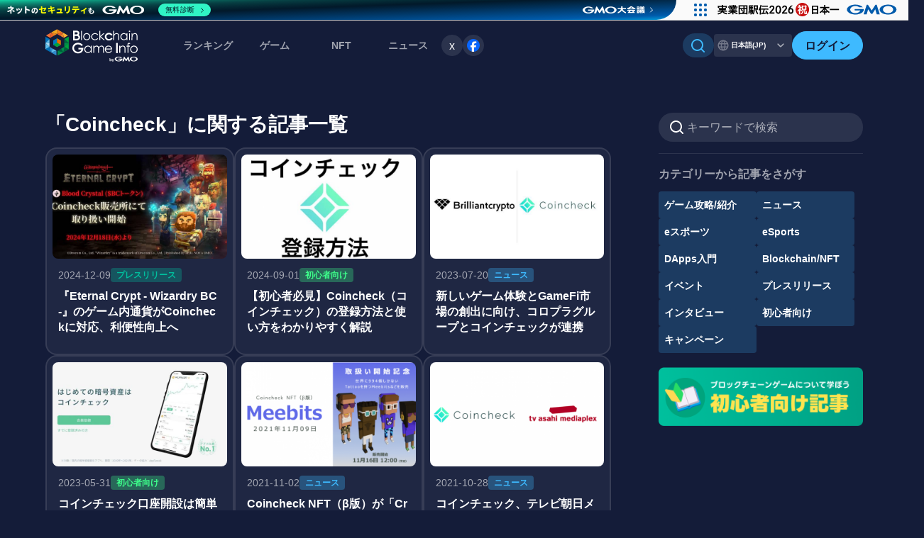

--- FILE ---
content_type: text/html; charset=UTF-8
request_url: https://news.blockchaingame.jp/tags/687/Coincheck
body_size: 12830
content:
<!doctype html>

  
<html lang="ja">

<head>
  <meta charset="utf-8">
<meta http-equiv="X-UA-Compatible" content="IE=edge">

<meta name="viewport" content="width=device-width, initial-scale=1.0">
<meta name="csrf-token" content="vKOdpmJoe0teegIRMKvZOdadIdGXkhQIY2BjyLow">




<title>Coincheck | BCGI NEWS</title>
<meta name="description" content="ブロックチェーンゲーム、NFTgame,WEB3ゲームの最新ニュースを配信中。">

<meta name="description" content="Coincheck | BCGI NEWS">

<meta name="keywords" content="dapps,BlockchainGame,ブロックチェーンゲーム,dappsゲーム,NFTゲーム、Ethereum,ビットコイン,bitcoin,マイクリ,コンサヴァ,クリプトスペルズ、おすすめブロックチェーンゲーム,GameFi">	
<meta name="author" content="BlockChainGame Info（ブロックチェーンゲームインフォ）">
<meta name='ir-site-verification-token' value='-694666067'>

<meta name="twitter:site" content="@BCGameInfo" />
<meta name="twitter:creator" content="@BCGameInfo" />



<!-- Fonts -->

<!--favicon-->
<meta name="msapplication-square70x70logo" content="/site-tile-70x70.png">
<meta name="msapplication-square150x150logo" content="/site-tile-150x150.png">
<meta name="msapplication-wide310x150logo" content="/site-tile-310x150.png">
<meta name="msapplication-square310x310logo" content="/site-tile-310x310.png">
<meta name="msapplication-TileColor" content="#0078d7">
<link rel="shortcut icon" type="image/vnd.microsoft.icon" href="/favicon.ico">
<link rel="icon" type="image/vnd.microsoft.icon" href="/favicon.ico">
<link rel="apple-touch-icon" sizes="57x57" href="/apple-touch-icon-57x57.png">
<link rel="apple-touch-icon" sizes="60x60" href="/apple-touch-icon-60x60.png">
<link rel="apple-touch-icon" sizes="72x72" href="/apple-touch-icon-72x72.png">
<link rel="apple-touch-icon" sizes="76x76" href="/apple-touch-icon-76x76.png">
<link rel="apple-touch-icon" sizes="114x114" href="/apple-touch-icon-114x114.png">
<link rel="apple-touch-icon" sizes="120x120" href="/apple-touch-icon-120x120.png">
<link rel="apple-touch-icon" sizes="144x144" href="/apple-touch-icon-144x144.png">
<link rel="apple-touch-icon" sizes="152x152" href="/apple-touch-icon-152x152.png">
<link rel="apple-touch-icon" sizes="180x180" href="/apple-touch-icon-180x180.png">
<link rel="icon" type="image/png" sizes="36x36" href="/android-chrome-36x36.png">
<link rel="icon" type="image/png" sizes="48x48" href="/android-chrome-48x48.png">
<link rel="icon" type="image/png" sizes="72x72" href="/android-chrome-72x72.png">
<link rel="icon" type="image/png" sizes="96x96" href="/android-chrome-96x96.png">
<link rel="icon" type="image/png" sizes="128x128" href="/android-chrome-128x128.png">
<link rel="icon" type="image/png" sizes="144x144" href="/android-chrome-144x144.png">
<link rel="icon" type="image/png" sizes="152x152" href="/android-chrome-152x152.png">
<link rel="icon" type="image/png" sizes="192x192" href="/android-chrome-192x192.png">
<link rel="icon" type="image/png" sizes="256x256" href="/android-chrome-256x256.png">
<link rel="icon" type="image/png" sizes="384x384" href="/android-chrome-384x384.png">
<link rel="icon" type="image/png" sizes="512x512" href="/android-chrome-512x512.png">
<link rel="icon" type="image/png" sizes="36x36" href="/icon-36x36.png">
<link rel="icon" type="image/png" sizes="48x48" href="/icon-48x48.png">
<link rel="icon" type="image/png" sizes="72x72" href="/icon-72x72.png">
<link rel="icon" type="image/png" sizes="96x96" href="/icon-96x96.png">
<link rel="icon" type="image/png" sizes="128x128" href="/icon-128x128.png">
<link rel="icon" type="image/png" sizes="144x144" href="/icon-144x144.png">
<link rel="icon" type="image/png" sizes="152x152" href="/icon-152x152.png">
<link rel="icon" type="image/png" sizes="160x160" href="/icon-160x160.png">
<link rel="icon" type="image/png" sizes="192x192" href="/icon-192x192.png">
<link rel="icon" type="image/png" sizes="196x196" href="/icon-196x196.png">
<link rel="icon" type="image/png" sizes="256x256" href="/icon-256x256.png">
<link rel="icon" type="image/png" sizes="384x384" href="/icon-384x384.png">
<link rel="icon" type="image/png" sizes="512x512" href="/icon-512x512.png">
<link rel="icon" type="image/png" sizes="16x16" href="/icon-16x16.png">
<link rel="icon" type="image/png" sizes="24x24" href="/icon-24x24.png">
<link rel="icon" type="image/png" sizes="32x32" href="/icon-32x32.png">
<link rel="manifest" href="/manifest.json">


<link rel="alternate" type="application/rss+xml" title="ブロックチェーンゲームインフォ|ブロックチェーンゲーム、NFTゲームの最新ランキングや、NFT（非代替性トークン）検索を提供中。またブロックチェーンゲームの最新ニュースを配信中。" href="https://news.blockchaingame.jp/feeds/news" />
<!-- Styles -->


<link rel="stylesheet" href="https://news.blockchaingame.jp/css/swiper-bundle.min.css" type="text/css" />
<link rel="stylesheet" href="/css/app.css?id=c17644d63e2b8e9470c551c483450f16" type="text/css"/>



<script type="text/javascript" src="https://news.blockchaingame.jp/js/jquery-3.7.1.min.js" ></script>
<script type="text/javascript" src="https://cdn.jsdelivr.net/npm/slick-carousel@1.8.1/slick/slick.min.js" defer></script>
<script src="https://unpkg.com/swiper/swiper-bundle.min.js"></script>


<!-- Google Tag Manager -->
<script>(function(w,d,s,l,i){w[l]=w[l]||[];w[l].push({'gtm.start':
	new Date().getTime(),event:'gtm.js'});var f=d.getElementsByTagName(s)[0],
	j=d.createElement(s),dl=l!='dataLayer'?'&l='+l:'';j.async=true;j.src=
	'https://www.googletagmanager.com/gtm.js?id='+i+dl;f.parentNode.insertBefore(j,f);
	})(window,document,'script','dataLayer','GTM-M6FLM974');</script>
	 <!-- End Google Tag Manager -->



<script>
	window.addEventListener('load', () => {
		// 画像の読み込みが完了したら、スクリプトを実行
		let ssScript = document.createElement("script");
		ssScript.src = "https://seal.atlas.globalsign.com/gss/one/seal?image=seal_100-50_en.png";
		document.head.appendChild(ssScript);

		let csiScript = document.createElement("script");
		csiScript.src = "https://gmo-cybersecurity.com/siteseal/siteseal.js";
		document.head.appendChild(csiScript);
	});
</script>

<script>
	//substack
	window.CustomSubstackWidget = {
    substackUrl: "blockchaingames.substack.com",
    placeholder: "example@gmail.com",
    buttonText: "Subscribe",
    theme: "custom",
    colors: {
        primary: "#3EBAFF",
        input: "#FFFFFF26",
        email: "#FFFFFF99",
        text: "#141C39",
    },
};

// スクリプトのロードを確認するための関数
function loadSubstackScript() {
    //console.log("Attempting to load Substack script...");
    var script = document.createElement('script');
    script.src = "https://substackapi.com/widget.js";
    script.async = true;
    script.onload = function() {
       // console.log("Substack script loaded successfully");
    };
    script.onerror = function() {
       // console.error("Failed to load Substack script");
    };
    document.body.appendChild(script);
}

// DOMContentLoaded イベントでスクリプトをロード
document.addEventListener('DOMContentLoaded', loadSubstackScript);
</script>


<script src="https://news.blockchaingame.jp/js/common.js" type="text/javascript"></script>

</head>
<body>
  <!-- Google Tag Manager (noscript) 
<noscript><iframe src="https://www.googletagmanager.com/ns.html?id=GTM-M6FLM974"
  height="0" width="0" style="display:none;visibility:hidden"></iframe></noscript>
   End Google Tag Manager (noscript) 
  -->
  <div id="fb-root"></div>
  <script>(function(d, s, id) {
    var js, fjs = d.getElementsByTagName(s)[0];
    if (d.getElementById(id)) return;
    js = d.createElement(s); js.id = id;
    js.async = true;
    js.src = 'https://connect.facebook.net/ja_JP/sdk.js#xfbml=1&version=v2.12';
    fjs.parentNode.insertBefore(js, fjs);}(document, 'script', 'facebook-jssdk'));
  </script>
  
<div class="layer"></div>
<div id="wrap">
<header class="c-header" style="padding: 0 !important;">
    <div class="c-header__container">
        
                <div class="c-header__l-logo">
            <a href="https://blockchaingame.jp/" class="c-header-logo">
                <img alt="ブロックチェーンゲームインフォ" src="https://news.blockchaingame.jp/images/common/logo_gmo_w.svg">
            </a>
        </div>
                <div class="c-header__l-sp-btns">
            <div class="c-header-navigation__l-user-btns hide-pc">
                                <a href="https://blockchaingame.jp/login" class="btn-header-login">
                    <div class="btn_t">ログイン</div>
                </a>
                            </div>
            <button class="c-hamburger-btn" id="js-hamburger-btn" aria-label="メニューボタン">
                <span class="c-hamburger-btn__bar"></span>
                <span class="c-hamburger-btn__bar"></span>
                <span class="c-hamburger-btn__bar"></span>
            </button>
        </div>
        <div class="c-header-navigation">
            <div class="c-header-navigation__inner">
                <nav class="c-header-navigation__l-menu">
                    <ul class="c-header-menu">
                        <!-- <li class="c-header-menu__dropdown">
                            <span class="c-header-menu__title accordion-title">ランキング<span class="c-header-menu__arrow hide-pc"></span></span>
                            <div class="c-header-sub-menu c-header-sub-menu--ranking accordion-body">
                                <ul class="c-header-sub-menu__link">
                                    <li><a href="https://blockchaingame.jp//rankings?category=27"><div class="c-header-sub-menu__icon"></div>ゲームランキング</a></li>
                                    <li><a href="https://blockchaingame.jp//rankings?category=26"><div class="c-header-sub-menu__icon"></div>NFTランキング</a></li>
                                </ul>
                            </div>
                        </li> -->
                        <li><a href="https://blockchaingame.jp/rankings" class="c-header-menu__title">ランキング</a></li>
                        <li><a href="https://blockchaingame.jp/dapp" class="c-header-menu__title">ゲーム</a></li>
                        <li><a href="https://blockchaingame.jp/assets" class="c-header-menu__title">NFT</a></li>
                        <li class="c-header-menu__dropdown">
                            <span class="c-header-menu__title accordion-title">ニュース<span class="c-header-menu__arrow hide-pc"><svg width="24" height="24" viewBox="0 0 24 24" fill="none" xmlns="http://www.w3.org/2000/svg">
<path fill-rule="evenodd" clip-rule="evenodd" d="M12.825 15.6653C12.3693 16.1116 11.6307 16.1116 11.175 15.6653L5.34171 9.95098C4.8861 9.50467 4.8861 8.78105 5.34171 8.33473C5.79732 7.88842 6.53601 7.88842 6.99163 8.33473L12 13.2409L17.0084 8.33473C17.464 7.88842 18.2027 7.88842 18.6583 8.33473C19.1139 8.78105 19.1139 9.50467 18.6583 9.95098L12.825 15.6653Z" fill="white"/>
</svg>
</span></span>
                            <div class="c-header-sub-menu c-header-sub-menu--news accordion-body">
                                <a href="https://news.blockchaingame.jp/" class="c-sub-menu-title">
                                    <div class="c-sub-menu-title__text"><div class="c-sub-menu-title__icon">
                                        <svg width="32" height="32" viewBox="0 0 32 32" fill="none" xmlns="http://www.w3.org/2000/svg">
<path fill-rule="evenodd" clip-rule="evenodd" d="M5.5 4C4.11867 4 3 5.12 3 6.5V24C3 25.0609 3.42143 26.0783 4.17157 26.8284C4.92172 27.5786 5.93913 28 7 28H27C25.9391 28 24.9217 27.5786 24.1716 26.8284C23.4214 26.0783 23 25.0609 23 24V6.5C23 5.11867 21.88 4 20.5 4H5.5ZM16 13C15.7348 13 15.4804 13.1054 15.2929 13.2929C15.1054 13.4804 15 13.7348 15 14C15 14.2652 15.1054 14.5196 15.2929 14.7071C15.4804 14.8946 15.7348 15 16 15H18C18.2652 15 18.5196 14.8946 18.7071 14.7071C18.8946 14.5196 19 14.2652 19 14C19 13.7348 18.8946 13.4804 18.7071 13.2929C18.5196 13.1054 18.2652 13 18 13H16ZM15 10C15 9.73478 15.1054 9.48043 15.2929 9.29289C15.4804 9.10536 15.7348 9 16 9H18C18.2652 9 18.5196 9.10536 18.7071 9.29289C18.8946 9.48043 19 9.73478 19 10C19 10.2652 18.8946 10.5196 18.7071 10.7071C18.5196 10.8946 18.2652 11 18 11H16C15.7348 11 15.4804 10.8946 15.2929 10.7071C15.1054 10.5196 15 10.2652 15 10ZM8 17C7.73478 17 7.48043 17.1054 7.29289 17.2929C7.10536 17.4804 7 17.7348 7 18C7 18.2652 7.10536 18.5196 7.29289 18.7071C7.48043 18.8946 7.73478 19 8 19H18C18.2652 19 18.5196 18.8946 18.7071 18.7071C18.8946 18.5196 19 18.2652 19 18C19 17.7348 18.8946 17.4804 18.7071 17.2929C18.5196 17.1054 18.2652 17 18 17H8ZM7 22C7 21.7348 7.10536 21.4804 7.29289 21.2929C7.48043 21.1054 7.73478 21 8 21H18C18.2652 21 18.5196 21.1054 18.7071 21.2929C18.8946 21.4804 19 21.7348 19 22C19 22.2652 18.8946 22.5196 18.7071 22.7071C18.5196 22.8946 18.2652 23 18 23H8C7.73478 23 7.48043 22.8946 7.29289 22.7071C7.10536 22.5196 7 22.2652 7 22ZM8 9C7.73478 9 7.48043 9.10536 7.29289 9.29289C7.10536 9.48043 7 9.73478 7 10V14C7 14.552 7.448 15 8 15H12C12.2652 15 12.5196 14.8946 12.7071 14.7071C12.8946 14.5196 13 14.2652 13 14V10C13 9.73478 12.8946 9.48043 12.7071 9.29289C12.5196 9.10536 12.2652 9 12 9H8Z" fill="white"/>
<path d="M25 9H27.5C28.328 9 29 9.672 29 10.5V24C29 24.5304 28.7893 25.0391 28.4142 25.4142C28.0391 25.7893 27.5304 26 27 26C26.4696 26 25.9609 25.7893 25.5858 25.4142C25.2107 25.0391 25 24.5304 25 24V9Z" fill="white"/>
</svg>
                                        </div>NEWSトップ</div>
                                    <div class="c-sub-menu-title__arrow"><svg width="24" height="24" viewBox="0 0 24 24" fill="none" xmlns="http://www.w3.org/2000/svg">
<path fill-rule="evenodd" clip-rule="evenodd" d="M15.6653 11.175C16.1116 11.6307 16.1116 12.3693 15.6653 12.825L9.95098 18.6583C9.50467 19.1139 8.78105 19.1139 8.33474 18.6583C7.88842 18.2027 7.88842 17.464 8.33474 17.0084L13.2409 12L8.33474 6.99162C7.88842 6.53601 7.88842 5.79732 8.33473 5.34171C8.78105 4.8861 9.50467 4.8861 9.95098 5.34171L15.6653 11.175Z" fill="white"/>
</svg>
</div>
                                </a>
                                <ul class="c-header-sub-menu__link">
                                                                            <li><a href="https://news.blockchaingame.jp/theme_id/1" class="">ゲーム攻略/紹介</a></li>
                                                                            <li><a href="https://news.blockchaingame.jp/theme_id/20" class="">ニュース</a></li>
                                                                            <li><a href="https://news.blockchaingame.jp/theme_id/21" class="">eスポーツ</a></li>
                                                                            <li><a href="https://news.blockchaingame.jp/theme_id/22" class="">eSports</a></li>
                                                                            <li><a href="https://news.blockchaingame.jp/theme_id/2" class="">DApps入門</a></li>
                                                                            <li><a href="https://news.blockchaingame.jp/theme_id/4" class="">Blockchain/NFT</a></li>
                                                                            <li><a href="https://news.blockchaingame.jp/theme_id/6" class="">イベント</a></li>
                                                                            <li><a href="https://news.blockchaingame.jp/theme_id/7" class="">プレスリリース</a></li>
                                                                            <li><a href="https://news.blockchaingame.jp/theme_id/12" class="">インタビュー</a></li>
                                                                            <li><a href="https://news.blockchaingame.jp/theme_id/15" class="">初心者向け</a></li>
                                                                            <li><a href="https://news.blockchaingame.jp/theme_id/16" class="">キャンペーン</a></li>
                                                                    </ul>
                                <!-- SNSフォローボタン-->
                                <li class="c-footer-sns__item">
                                    <a href="https://x.com/BCGameInfo"  target="_blank" class="twitter-follow-button" data-show-count="false">x</a><script async src="https://platform.twitter.com/widgets.js" charset="utf-8"></script>
                                </li>
                                <li class="c-footer-sns__item">
                                    <a href="https://www.facebook.com/profile.php?id=100091555009900" target="_blank"><img src="https://news.blockchaingame.jp/images/common/share_facebook.svg" alt="Facebook"></a>
                                </li>
                            </div>
                        </li>
                        <!-- <li><a href="" class="c-header-menu__title">攻略情報</a></li> -->
                           
                        
                           
                </nav>
                <div class="c-header-navigation__l-actions">
                    <div class="c-header-navigation__l-tool-btns">
                        <div class="hide-sp">
                            
                            <div class="c-header-search">
                                <input id="bcg-check2" class="bcg-check c-header-search__input" type="checkbox">
                                <label class="c-header-search__label" for="bcg-check2">
                                        <div class="c-header-search__icon"><svg width="20" height="20" viewBox="0 0 20 20" fill="none" xmlns="http://www.w3.org/2000/svg">
<path fill-rule="evenodd" clip-rule="evenodd" d="M8.49928 1.91687e-08C7.14387 0.000115492 5.80814 0.324364 4.60353 0.945694C3.39893 1.56702 2.36037 2.46742 1.57451 3.57175C0.788656 4.67609 0.278287 5.95235 0.0859852 7.29404C-0.106316 8.63574 0.0250263 10.004 0.469055 11.2846C0.913084 12.5652 1.65692 13.7211 2.63851 14.6557C3.6201 15.5904 4.81098 16.2768 6.11179 16.6576C7.4126 17.0384 8.78562 17.1026 10.1163 16.8449C11.447 16.5872 12.6967 16.015 13.7613 15.176L17.4133 18.828C17.6019 19.0102 17.8545 19.111 18.1167 19.1087C18.3789 19.1064 18.6297 19.0012 18.8151 18.8158C19.0005 18.6304 19.1057 18.3796 19.108 18.1174C19.1102 17.8552 19.0094 17.6026 18.8273 17.414L15.1753 13.762C16.1633 12.5086 16.7784 11.0024 16.9504 9.41573C17.1223 7.82905 16.8441 6.22602 16.1475 4.79009C15.4509 3.35417 14.3642 2.14336 13.0116 1.29623C11.659 0.449106 10.0952 -0.000107143 8.49928 1.91687e-08ZM1.99928 8.5C1.99928 6.77609 2.6841 5.12279 3.90308 3.90381C5.12207 2.68482 6.77537 2 8.49928 2C10.2232 2 11.8765 2.68482 13.0955 3.90381C14.3145 5.12279 14.9993 6.77609 14.9993 8.5C14.9993 10.2239 14.3145 11.8772 13.0955 13.0962C11.8765 14.3152 10.2232 15 8.49928 15C6.77537 15 5.12207 14.3152 3.90308 13.0962C2.6841 11.8772 1.99928 10.2239 1.99928 8.5Z" fill="white"/>
</svg>
</div>
                                        
                                </label>
                                <div class="c-header-search__l-content c-header-search-content">
                                    <section class="c-header-search-content__inner">
                                        <div class="c-header-search-content__box">
                                            <form action="https://news.blockchaingame.jp/search">
                                                <div class="c-header-search-content__l-search-radio c-search-radio">
                                                    <div class="c-search-radio__btn">
                                                            <input type="radio" id="dapps" name="type" value="dapps" checked>
                                                            <label for="dapps">ゲームをさがす</label>
                                                    </div>
                                                    <div class="c-search-radio__btn">
                                                            <input type="radio" id="assets" name="type" value="assets">
                                                            <label for="assets">NFTをさがす</label>
                                                    </div>
                                                    <div  class="c-search-radio__btn">
                                                            <input type="radio" id="blogs" name="type" value="blogs">
                                                            <label for="blogs">記事をさがす</label>
                                                    </div>
                                                </div>
                                                <input data-type="autocomplete" data-position="colla" placeholder="キーワードで検索" name="key" type="text" value="" class="c-search-window">
                                                <!-- <input data-type="autocomplete_id" data-position="colla" name="id" type="hidden" value="" class="header-search-btn">
                                                <button type="submit" data-type="autocomplete_submit" data-position="colla" class=" a_btn-primary btn-block my-2 my-sm-0 btn-sm">
                                                        Search
                                                </button> -->
                                            </form>
                                        </div>
                                    </section>
                                </div>
                            </div>
                        </div>
                        <!-- 言語切り替え -->
                        <div class="btn-switch-language">
                            
                                                        <div class="btn-switch-language__tab btn-switch-language__tab--active">
                                日本語(JP)
                                <div class="btn-switch-language__arrow hide-sp"><svg width="24" height="24" viewBox="0 0 24 24" fill="none" xmlns="http://www.w3.org/2000/svg">
<path fill-rule="evenodd" clip-rule="evenodd" d="M12.825 15.6653C12.3693 16.1116 11.6307 16.1116 11.175 15.6653L5.34171 9.95098C4.8861 9.50467 4.8861 8.78105 5.34171 8.33473C5.79732 7.88842 6.53601 7.88842 6.99163 8.33473L12 13.2409L17.0084 8.33473C17.464 7.88842 18.2027 7.88842 18.6583 8.33473C19.1139 8.78105 19.1139 9.50467 18.6583 9.95098L12.825 15.6653Z" fill="white"/>
</svg>
</div>
                            </div>
                            
                            <a href="https://blockchaingame.world/" class="btn-switch-language__tab btn-switch-language__tab--inactive">English</a>
                                                    </div>
                    </div>
                    <div class="c-header-navigation__l-user-btns hide-sp">
                                                <a href="https://blockchaingame.jp/login" class="btn-header-login">
                            <div class="btn_t">ログイン</div>
                        </a>
                                            </div>
                    <div class="c-header-navigation__l-header-search hide-pc">
                        
                        <div class="c-header-search">
                            <input id="bcg-check4" class="bcg-check c-header-search__input" type="checkbox">
                            <label class="c-header-search__label" for="bcg-check4">
                                    <div class="c-header-search__icon"><svg width="20" height="20" viewBox="0 0 20 20" fill="none" xmlns="http://www.w3.org/2000/svg">
<path fill-rule="evenodd" clip-rule="evenodd" d="M8.49928 1.91687e-08C7.14387 0.000115492 5.80814 0.324364 4.60353 0.945694C3.39893 1.56702 2.36037 2.46742 1.57451 3.57175C0.788656 4.67609 0.278287 5.95235 0.0859852 7.29404C-0.106316 8.63574 0.0250263 10.004 0.469055 11.2846C0.913084 12.5652 1.65692 13.7211 2.63851 14.6557C3.6201 15.5904 4.81098 16.2768 6.11179 16.6576C7.4126 17.0384 8.78562 17.1026 10.1163 16.8449C11.447 16.5872 12.6967 16.015 13.7613 15.176L17.4133 18.828C17.6019 19.0102 17.8545 19.111 18.1167 19.1087C18.3789 19.1064 18.6297 19.0012 18.8151 18.8158C19.0005 18.6304 19.1057 18.3796 19.108 18.1174C19.1102 17.8552 19.0094 17.6026 18.8273 17.414L15.1753 13.762C16.1633 12.5086 16.7784 11.0024 16.9504 9.41573C17.1223 7.82905 16.8441 6.22602 16.1475 4.79009C15.4509 3.35417 14.3642 2.14336 13.0116 1.29623C11.659 0.449106 10.0952 -0.000107143 8.49928 1.91687e-08ZM1.99928 8.5C1.99928 6.77609 2.6841 5.12279 3.90308 3.90381C5.12207 2.68482 6.77537 2 8.49928 2C10.2232 2 11.8765 2.68482 13.0955 3.90381C14.3145 5.12279 14.9993 6.77609 14.9993 8.5C14.9993 10.2239 14.3145 11.8772 13.0955 13.0962C11.8765 14.3152 10.2232 15 8.49928 15C6.77537 15 5.12207 14.3152 3.90308 13.0962C2.6841 11.8772 1.99928 10.2239 1.99928 8.5Z" fill="white"/>
</svg>
</div>
                                    さがす
                            </label>
                            <div class="c-header-search__l-content c-header-search-content">
                                <section class="c-header-search-content__inner">
                                    <div class="c-header-search-content__box">
                                        <form action="https://news.blockchaingame.jp/search">
                                            <div class="c-header-search-content__l-search-radio c-search-radio">
                                                <div class="c-search-radio__btn">
                                                        <input type="radio" id="dapps" name="type" value="dapps" checked>
                                                        <label for="dapps">ゲームをさがす</label>
                                                </div>
                                                <div class="c-search-radio__btn">
                                                        <input type="radio" id="assets" name="type" value="assets">
                                                        <label for="assets">NFTをさがす</label>
                                                </div>
                                                <div  class="c-search-radio__btn">
                                                        <input type="radio" id="blogs" name="type" value="blogs">
                                                        <label for="blogs">記事をさがす</label>
                                                </div>
                                            </div>
                                            <input data-type="autocomplete" data-position="colla" placeholder="キーワードで検索" name="key" type="text" value="" class="c-search-window">
                                            <!-- <input data-type="autocomplete_id" data-position="colla" name="id" type="hidden" value="" class="header-search-btn">
                                            <button type="submit" data-type="autocomplete_submit" data-position="colla" class=" a_btn-primary btn-block my-2 my-sm-0 btn-sm">
                                                    Search
                                            </button> -->
                                        </form>
                                    </div>
                                </section>
                            </div>
                        </div>
                    </div>
                </div>
            </div>
        </div>
    </div>
</header>
    

<!--TOPスライダー-->

<!--Assetアナライザー（Vue）-->


            <section class="c-container">
            <div class="container">
	<!--_top-->
<div class="row">
<!--pc-->

</div>
</div>


<div class="l-column-2-news">
    <div class="l-column-main-news">
        <div class="c-section-title">
            <div class="c-section-title__l-text">
                <h2 class="c-section-title__text">「Coincheck」に関する記事一覧</h2>
                            </div>
        </div>
        <div class="c-news-list">
                            <!-- カテゴリーのクラスの出し分け -->

<!-- 記事一覧カード -->
<div class="c-card-article c-card-article--sp-horizontal link_tags">
    <a href="https://news.blockchaingame.jp/2957" class="c-card-article__link c-card-article--sp-horizontal__link">
        <div class="c-card-article__image c-card-article--sp-horizontal__image">
            <img src="https://blockchaingame.jp/system/App/Models/Blog/thumbnails/000/002/957/thumbn/2957.jpg?1733747325" alt="『Eternal Crypt - Wizardry BC -』のゲーム内通貨がCoincheckに対応、利便性向上へ" loading=”lazy”>
        </div>
        <div class="c-card-article__detail c-card-article--sp-horizontal__detail">
            <ul class="c-card-article__info c-card-article--sp-horizontal__info">
                <li class="c-article-date">2024-12-09</li>
                                                <li class="c-article-category c-article-category--press">
                    プレスリリース
                </li>
                            </ul>
            <h3 class="c-card-article__title c-card-article--sp-horizontal__title">『Eternal Crypt - Wizardry BC -』のゲーム内通貨がCoincheckに対応、利便性向上へ</h3>
        </div>
    </a>
</div>
                            <!-- カテゴリーのクラスの出し分け -->

<!-- 記事一覧カード -->
<div class="c-card-article c-card-article--sp-horizontal link_tags">
    <a href="https://news.blockchaingame.jp/1033" class="c-card-article__link c-card-article--sp-horizontal__link">
        <div class="c-card-article__image c-card-article--sp-horizontal__image">
            <img src="https://blockchaingame.jp/system/App/Models/Blog/thumbnails/000/001/033/thumbn/1033.jpg?1725175219" alt="【初心者必見】Coincheck（コインチェック）の登録方法と使い方をわかりやすく解説" loading=”lazy”>
        </div>
        <div class="c-card-article__detail c-card-article--sp-horizontal__detail">
            <ul class="c-card-article__info c-card-article--sp-horizontal__info">
                <li class="c-article-date">2024-09-01</li>
                                                <li class="c-article-category c-article-category--beginner">
                    初心者向け
                </li>
                            </ul>
            <h3 class="c-card-article__title c-card-article--sp-horizontal__title">【初心者必見】Coincheck（コインチェック）の登録方法と使い方をわかりやすく解説</h3>
        </div>
    </a>
</div>
                            <!-- カテゴリーのクラスの出し分け -->

<!-- 記事一覧カード -->
<div class="c-card-article c-card-article--sp-horizontal link_tags">
    <a href="https://news.blockchaingame.jp/2325" class="c-card-article__link c-card-article--sp-horizontal__link">
        <div class="c-card-article__image c-card-article--sp-horizontal__image">
            <img src="https://blockchaingame.jp/system/App/Models/Blog/thumbnails/000/002/325/thumbn/2325.jpg?1689834493" alt="新しいゲーム体験とGameFi市場の創出に向け、コロプラグループとコインチェックが連携" loading=”lazy”>
        </div>
        <div class="c-card-article__detail c-card-article--sp-horizontal__detail">
            <ul class="c-card-article__info c-card-article--sp-horizontal__info">
                <li class="c-article-date">2023-07-20</li>
                                                <li class="c-article-category c-article-category--news">
                    ニュース
                </li>
                            </ul>
            <h3 class="c-card-article__title c-card-article--sp-horizontal__title">新しいゲーム体験とGameFi市場の創出に向け、コロプラグループとコインチェックが連携</h3>
        </div>
    </a>
</div>
                            <!-- カテゴリーのクラスの出し分け -->

<!-- 記事一覧カード -->
<div class="c-card-article c-card-article--sp-horizontal link_tags">
    <a href="https://news.blockchaingame.jp/2243" class="c-card-article__link c-card-article--sp-horizontal__link">
        <div class="c-card-article__image c-card-article--sp-horizontal__image">
            <img src="https://blockchaingame.jp/system/App/Models/Blog/thumbnails/000/002/243/thumbn/2243.jpg?1725593223" alt="コインチェック口座開設は簡単にできる？コインチェックがおすすめの人と始め方" loading=”lazy”>
        </div>
        <div class="c-card-article__detail c-card-article--sp-horizontal__detail">
            <ul class="c-card-article__info c-card-article--sp-horizontal__info">
                <li class="c-article-date">2023-05-31</li>
                                                <li class="c-article-category c-article-category--beginner">
                    初心者向け
                </li>
                            </ul>
            <h3 class="c-card-article__title c-card-article--sp-horizontal__title">コインチェック口座開設は簡単にできる？コインチェックがおすすめの人と始め方</h3>
        </div>
    </a>
</div>
                            <!-- カテゴリーのクラスの出し分け -->

<!-- 記事一覧カード -->
<div class="c-card-article c-card-article--sp-horizontal link_tags">
    <a href="https://news.blockchaingame.jp/1351" class="c-card-article__link c-card-article--sp-horizontal__link">
        <div class="c-card-article__image c-card-article--sp-horizontal__image">
            <img src="https://blockchaingame.jp/system/App/Models/Blog/thumbnails/000/001/351/thumbn/1351.png?1635843566" alt="Coincheck NFT（β版）が「CryptoPunks」の新プロジェクト「Meebits」を11月9日より取扱い開始" loading=”lazy”>
        </div>
        <div class="c-card-article__detail c-card-article--sp-horizontal__detail">
            <ul class="c-card-article__info c-card-article--sp-horizontal__info">
                <li class="c-article-date">2021-11-02</li>
                                                <li class="c-article-category c-article-category--news">
                    ニュース
                </li>
                            </ul>
            <h3 class="c-card-article__title c-card-article--sp-horizontal__title">Coincheck NFT（β版）が「CryptoPunks」の新プロジェクト「Meebits」を11月9日より取扱い開始</h3>
        </div>
    </a>
</div>
                            <!-- カテゴリーのクラスの出し分け -->

<!-- 記事一覧カード -->
<div class="c-card-article c-card-article--sp-horizontal link_tags">
    <a href="https://news.blockchaingame.jp/1343" class="c-card-article__link c-card-article--sp-horizontal__link">
        <div class="c-card-article__image c-card-article--sp-horizontal__image">
            <img src="https://blockchaingame.jp/system/App/Models/Blog/thumbnails/000/001/343/thumbn/image.png?1635411060" alt="コインチェック、テレビ朝日メディアプレックスとNFT事業において連携を開始" loading=”lazy”>
        </div>
        <div class="c-card-article__detail c-card-article--sp-horizontal__detail">
            <ul class="c-card-article__info c-card-article--sp-horizontal__info">
                <li class="c-article-date">2021-10-28</li>
                                                <li class="c-article-category c-article-category--news">
                    ニュース
                </li>
                            </ul>
            <h3 class="c-card-article__title c-card-article--sp-horizontal__title">コインチェック、テレビ朝日メディアプレックスとNFT事業において連携を開始</h3>
        </div>
    </a>
</div>
                            <!-- カテゴリーのクラスの出し分け -->

<!-- 記事一覧カード -->
<div class="c-card-article c-card-article--sp-horizontal link_tags">
    <a href="https://news.blockchaingame.jp/1170" class="c-card-article__link c-card-article--sp-horizontal__link">
        <div class="c-card-article__image c-card-article--sp-horizontal__image">
            <img src="https://blockchaingame.jp/system/App/Models/Blog/thumbnails/000/001/170/thumbn/image.png?1627870113" alt="【合計400名様にPLTが当たる！】PLT取扱い開始記念！2大キャンペーンを開催" loading=”lazy”>
        </div>
        <div class="c-card-article__detail c-card-article--sp-horizontal__detail">
            <ul class="c-card-article__info c-card-article--sp-horizontal__info">
                <li class="c-article-date">2021-08-02</li>
                                                <li class="c-article-category c-article-category--press">
                    プレスリリース
                </li>
                            </ul>
            <h3 class="c-card-article__title c-card-article--sp-horizontal__title">【合計400名様にPLTが当たる！】PLT取扱い開始記念！2大キャンペーンを開催</h3>
        </div>
    </a>
</div>
                            <!-- カテゴリーのクラスの出し分け -->

<!-- 記事一覧カード -->
<div class="c-card-article c-card-article--sp-horizontal link_tags">
    <a href="https://news.blockchaingame.jp/1165" class="c-card-article__link c-card-article--sp-horizontal__link">
        <div class="c-card-article__image c-card-article--sp-horizontal__image">
            <img src="https://blockchaingame.jp/system/App/Models/Blog/thumbnails/000/001/165/thumbn/image.jpg?1627609585" alt="Coincheck 取引所、PLTの取扱いを開始" loading=”lazy”>
        </div>
        <div class="c-card-article__detail c-card-article--sp-horizontal__detail">
            <ul class="c-card-article__info c-card-article--sp-horizontal__info">
                <li class="c-article-date">2021-07-30</li>
                                                <li class="c-article-category c-article-category--press">
                    プレスリリース
                </li>
                            </ul>
            <h3 class="c-card-article__title c-card-article--sp-horizontal__title">Coincheck 取引所、PLTの取扱いを開始</h3>
        </div>
    </a>
</div>
                            <!-- カテゴリーのクラスの出し分け -->

<!-- 記事一覧カード -->
<div class="c-card-article c-card-article--sp-horizontal link_tags">
    <a href="https://news.blockchaingame.jp/1146" class="c-card-article__link c-card-article--sp-horizontal__link">
        <div class="c-card-article__image c-card-article--sp-horizontal__image">
            <img src="https://blockchaingame.jp/system/App/Models/Blog/thumbnails/000/001/146/thumbn/1146.png?1627352942" alt="【The Sandbox】コインチェックのLANDが拡大！7/30よりCoincheck NFT（β版）にて販売開始" loading=”lazy”>
        </div>
        <div class="c-card-article__detail c-card-article--sp-horizontal__detail">
            <ul class="c-card-article__info c-card-article--sp-horizontal__info">
                <li class="c-article-date">2021-07-27</li>
                                                <li class="c-article-category c-article-category--press">
                    プレスリリース
                </li>
                            </ul>
            <h3 class="c-card-article__title c-card-article--sp-horizontal__title">【The Sandbox】コインチェックのLANDが拡大！7/30よりCoincheck NFT（β版）にて販売開始</h3>
        </div>
    </a>
</div>
                            <!-- カテゴリーのクラスの出し分け -->

<!-- 記事一覧カード -->
<div class="c-card-article c-card-article--sp-horizontal link_tags">
    <a href="https://news.blockchaingame.jp/840" class="c-card-article__link c-card-article--sp-horizontal__link">
        <div class="c-card-article__image c-card-article--sp-horizontal__image">
            <img src="https://blockchaingame.jp/system/App/Models/Blog/thumbnails/000/000/840/thumbn/840.png?1608286697" alt="コインチェック、Formula 1®公式のBCG「F1® Delta Time」を運営するAnimoca Brandsと連携を開始" loading=”lazy”>
        </div>
        <div class="c-card-article__detail c-card-article--sp-horizontal__detail">
            <ul class="c-card-article__info c-card-article--sp-horizontal__info">
                <li class="c-article-date">2020-12-18</li>
                                                <li class="c-article-category c-article-category--press">
                    プレスリリース
                </li>
                            </ul>
            <h3 class="c-card-article__title c-card-article--sp-horizontal__title">コインチェック、Formula 1®公式のBCG「F1® Delta Time」を運営するAnimoca Brandsと連携を開始</h3>
        </div>
    </a>
</div>
                            <!-- カテゴリーのクラスの出し分け -->

<!-- 記事一覧カード -->
<div class="c-card-article c-card-article--sp-horizontal link_tags">
    <a href="https://news.blockchaingame.jp/6" class="c-card-article__link c-card-article--sp-horizontal__link">
        <div class="c-card-article__image c-card-article--sp-horizontal__image">
            <img src="https://blockchaingame.jp/system/App/Models/Blog/thumbnails/000/000/006/thumbn/6.jpg?1676881328" alt="【2023年版】ブロックチェーンゲーム(NFTゲーム)で稼ぐ方法まとめ【副業になる？】" loading=”lazy”>
        </div>
        <div class="c-card-article__detail c-card-article--sp-horizontal__detail">
            <ul class="c-card-article__info c-card-article--sp-horizontal__info">
                <li class="c-article-date">2020-06-02</li>
                                                <li class="c-article-category c-article-category--dapps">
                    DApps入門
                </li>
                            </ul>
            <h3 class="c-card-article__title c-card-article--sp-horizontal__title">【2023年版】ブロックチェーンゲーム(NFTゲーム)で稼ぐ方法まとめ【副業になる？】</h3>
        </div>
    </a>
</div>
                            <!-- カテゴリーのクラスの出し分け -->

<!-- 記事一覧カード -->
<div class="c-card-article c-card-article--sp-horizontal link_tags">
    <a href="https://news.blockchaingame.jp/556" class="c-card-article__link c-card-article--sp-horizontal__link">
        <div class="c-card-article__image c-card-article--sp-horizontal__image">
            <img src="https://blockchaingame.jp/system/App/Models/Blog/thumbnails/000/000/556/thumbn/556.png?1564623633" alt="日本発、世界最大規模のブロックチェーンゲーム『My Crypto Heroes』が、国内で初めて仮想通貨取引所・販売所『Coincheck』とコラボキャンペーンを実施！" loading=”lazy”>
        </div>
        <div class="c-card-article__detail c-card-article--sp-horizontal__detail">
            <ul class="c-card-article__info c-card-article--sp-horizontal__info">
                <li class="c-article-date">2019-08-01</li>
                                                <li class="c-article-category c-article-category--press">
                    プレスリリース
                </li>
                            </ul>
            <h3 class="c-card-article__title c-card-article--sp-horizontal__title">日本発、世界最大規模のブロックチェーンゲーム『My Crypto Heroes』が、国内で初めて仮想通貨取引所・販売所『Coincheck』とコラボキャンペーンを実施！</h3>
        </div>
    </a>
</div>
                    </div>
        <div class="l-pager">
                    </div>
    </div>
    <div class="l-column-side-news">
        
        <!-- ニュースサイドバー -->
<div class="c-side-news">
    <div class="c-side-news__l-search hide-sp">
        <form action="https://news.blockchaingame.jp/search">
            <div class="c-search-radio c-search-radio--sidebar">
                <div class="c-search-radio__btn">
                    <input type="radio" id="blogs" name="type" value="blogs" checked>
                    <label for="blogs">記事をさがす</label>
                </div>
            </div>
            <input data-type="autocomplete" data-position="colla" placeholder="キーワードで検索" name="key" type="text" value=""
                class="c-search-window c-search-window--sidebar">
        </form>
    </div>
    <div class="c-side-news__item">
        <p class="c-side-news__title">カテゴリーから記事をさがす</p>
        <ul class="c-side-news-category">
                            <li class="c-side-news-category__link"><a href="https://news.blockchaingame.jp/theme_id/1" class="">ゲーム攻略/紹介</a></li>
                            <li class="c-side-news-category__link"><a href="https://news.blockchaingame.jp/theme_id/20" class="">ニュース</a></li>
                            <li class="c-side-news-category__link"><a href="https://news.blockchaingame.jp/theme_id/21" class="">eスポーツ</a></li>
                            <li class="c-side-news-category__link"><a href="https://news.blockchaingame.jp/theme_id/22" class="">eSports</a></li>
                            <li class="c-side-news-category__link"><a href="https://news.blockchaingame.jp/theme_id/2" class="">DApps入門</a></li>
                            <li class="c-side-news-category__link"><a href="https://news.blockchaingame.jp/theme_id/4" class="">Blockchain/NFT</a></li>
                            <li class="c-side-news-category__link"><a href="https://news.blockchaingame.jp/theme_id/6" class="">イベント</a></li>
                            <li class="c-side-news-category__link"><a href="https://news.blockchaingame.jp/theme_id/7" class="">プレスリリース</a></li>
                            <li class="c-side-news-category__link"><a href="https://news.blockchaingame.jp/theme_id/12" class="">インタビュー</a></li>
                            <li class="c-side-news-category__link"><a href="https://news.blockchaingame.jp/theme_id/15" class="">初心者向け</a></li>
                            <li class="c-side-news-category__link"><a href="https://news.blockchaingame.jp/theme_id/16" class="">キャンペーン</a></li>
                    </ul>
    </div>
        <!-- <div class="c-side-news__item">
        <p class="c-side-news__title">人気記事</p>
    </div> -->
    <div class="c-side-news__banner">
        <a href="https://news.blockchaingame.jp/theme_id/15">
            <img src="https://news.blockchaingame.jp/images/news/banner_news.png" alt="初心者向け記事">
        </a>
    </div>
</div>	</div>
</div>
<!-- Google Tag Manager 
<script>(function(w,d,s,l,i){w[l]=w[l]||[];w[l].push({'gtm.start':
	new Date().getTime(),event:'gtm.js'});var f=d.getElementsByTagName(s)[0],
	j=d.createElement(s),dl=l!='dataLayer'?'&l='+l:'';j.async=true;j.src=
	'https://www.googletagmanager.com/gtm.js?id='+i+dl;f.parentNode.insertBefore(j,f);
	})(window,document,'script','dataLayer','GTM-W93FGMZ');</script>
	End Google Tag Manager -->

<!-- Google tag (gtag.js) GA4 main-->
<script async src="https://www.googletagmanager.com/gtag/js?id=G-01NPCZXPCZ"></script>
<script>
  window.dataLayer = window.dataLayer || [];
  function gtag(){dataLayer.push(arguments);}
  gtag('js', new Date());

	gtag('config', 'G-01NPCZXPCZ', {
    'cookie_domain': '.blockchaingame.jp'
  });
</script>

<script async src="https://www.googletagmanager.com/gtag/js?id=UA-116316574-1"></script>
<script>
	(function(i,s,o,g,r,a,m){i['GoogleAnalyticsObject']=r;i[r]=i[r]||function(){
		(i[r].q=i[r].q||[]).push(arguments)},i[r].l=1*new Date();a=s.createElement(o),
		m=s.getElementsByTagName(o)[0];a.async=1;a.src=g;m.parentNode.insertBefore(a,m)
	})(window,document,'script','//www.google-analytics.com/analytics.js','ga');
	ga('create', 'UA-116316574-1', 'auto');
	ga('send', 'pageview');
</script>

        </section>
        <!-- 下部のNFTコレクションリスト -->
          
               <footer class="c-footer">
    <div class="c-footer-gradation">
        <div class="c-footer__container">

            <div class="c-footer__l-content">
                <div class="c-footer__l-left">
                    <div class="c-footer__l-logo">
                        <a href="https://blockchaingame.jp/" class="c-footer-logo">
                            <img alt="" src="https://news.blockchaingame.jp/images/common/logo_gmo_w.svg">
                        </a>
                    </div>
                    <div class="c-footer__l-sns">
                        <ul class="c-footer-sns">
                            <li class="c-footer-sns__item">
                                <a href="https://twitter.com/BCGameInfo" target="_blank"><img src="https://news.blockchaingame.jp/images/common/icon_x.svg" alt="X"></a>
                            </li>
                            <li class="c-footer-sns__item">
                                <a href="https://blockchaingame.jp/feeds/dapp" target="_blank"><img src="https://news.blockchaingame.jp/images/common/icon_feeds.svg" alt="Dapps RSS"></a>
                            </li>
                            <li class="c-footer-sns__item">
                                <a href="https://news.blockchaingame.jp/feeds/news" target="_blank"><img src="https://news.blockchaingame.jp/images/common/icon_feeds.svg" alt="News RSS"></a>
                            </li>
                        </ul>
                        
                    </div>
                </div>
                <div class="c-footer__l-menu">
                    <ul class="c-footer-menu">                        
                        <li><a href="https://blockchaingame.jp/rankings">ランキング</a></li>
                        <li><a href="https://blockchaingame.jp/dapp">ゲーム</a></li>
                        <li><a href="https://blockchaingame.jp/assets">NFT</a></li>
                        <li><a href="https://news.blockchaingame.jp/">ニュース</a></li>
                        <!-- <li><a href="">攻略情報</a></li> -->
                    </ul>
                    <ul class="c-footer-menu">
                        <!-- <li><a href="">会員登録</a></li> -->
                        <li><a href="https://bcgi-support.zendesk.com/hc/ja/requests/new?ticket_form_id=22697379842969" target="_blank">問い合わせ</a></li>
                        <li><a href="https://blockchaingame.jp/page/dapps_entry">DApps登録</a></li>
                        <!-- <li><a href="https://blockchaingame.jp/page/api">アセットアナライザーAPI</a></li> -->
                    </ul>
                    <ul class="c-footer-policy">
                        <li><a href="https://blockchaingame.jp/page/disclaimer">免責事項</a></li>
                        <li><a href="https://blockchaingame.jp/page/policy">プライバシーポリシー</a></li>
                        <li><a href="https://blockchaingame.jp/page/attention">注意事項</a></li>
                        <li><a href="https://blockchaingame.jp/page/commerce">特定商取引法に基づく表記</a></li>
                    </ul>
                </div>
            </div>
            <div class="c-footer__l-bottom">
                <div class="c-footer-powered">
                    <p class="c-footer-powered__text">Powered by</p>
                    <ul class="c-footer-powered__link">
                        <li><a href="https://opensea.io" target="_blank"><img src="https://news.blockchaingame.jp/images/common/logo_opensea.svg" alt="OpenSea"></a></li>
                        <li><a href="https://etherscan.io" target="_blank"><img src="https://news.blockchaingame.jp/images/common/logo_etherscan.svg" alt="Etherscan"></a></li>
                        <li><a href="https://coingecko.com" target="_blank"><img src="https://news.blockchaingame.jp/images/common/logo_coingecko.svg" alt="CoinGecko"></a></li>
                    </ul>
                </div>
            </div>
            <div class="c-footer-pageup">
                <a href="#top" class="c-footer-pageup__btn">
                    <div class="c-footer-pageup__arrow"><svg width="24" height="24" viewBox="0 0 24 24" fill="none" xmlns="http://www.w3.org/2000/svg">
<path fill-rule="evenodd" clip-rule="evenodd" d="M11.175 8.33474C11.6307 7.88842 12.3693 7.88842 12.825 8.33474L18.6583 14.049C19.1139 14.4953 19.1139 15.219 18.6583 15.6653C18.2027 16.1116 17.464 16.1116 17.0084 15.6653L12 10.7591L6.99162 15.6653C6.53601 16.1116 5.79732 16.1116 5.34171 15.6653C4.8861 15.219 4.8861 14.4953 5.34171 14.049L11.175 8.33474Z" fill="white"/>
</svg>
</div>
                </a>
            </div>
        </div>
    </div>
    <div class="c-footer__l-copyright">
        <!--=================== /SEAL ====================-->
        <p class="c-footer-copyright">©GMO Media,Inc.</p>
        <!--==================== SEAL ====================-->
       
        <!-- ネットde診断
        <div class="c-footer-nds">
            <a href="https://product.gmo-cybersecurity.com/net-de-shindan/lp_standard/?utm_source=gmo_media&utm_medium=22&utm_campaign=gmo_media_22_nds2023"><img decoding="async" loading="lazy" src="https://gmo-cybersecurity.com/nds/banner/rectangle.jpg" alt="ネットde診断バナー"></a>
        </div>
        -->
        
    </div>
     
</footer>
<script>
function copyLink() {
  navigator.clipboard.writeText(window.location.href).then(() => {
    alert('リンクがクリップボードにコピーされました！');
  }).catch(() => {
    // フォールバック対応
    const textArea = document.createElement('textarea');
    textArea.value = window.location.href;
    document.body.appendChild(textArea);
    textArea.select();
    document.execCommand('copy');
    document.body.removeChild(textArea);
    alert('リンクがクリップボードにコピーされました！');
  });
}
</script>
            <div class="modal fade" id="loginModal" tabindex="-1" role="dialog" aria-labelledby="exampleModalLabel" aria-hidden="true">
            <div class="modal-dialog" role="document">
                <div class="modal-content">
                    <div class="modal-header">
                        <h5 class="modal-title" id="exampleModalLabel">LOGIN</h5>
                        <button type="button" class="close" data-dismiss="modal" aria-label="Close">
                            <span aria-hidden="true">&times;</span>
                        </button>
                    </div>
                    <div class="modal-body">
                    </div>
                    <div class="modal-footer">
                        <button type="button" class="btn btn-secondary" data-dismiss="modal">Close</button>
                    </div>
                </div>
            </div>
        </div>
    
    
</div>

   

 

  <script>
    $(function(){
      $(document).on("keydown","input[data-type='autocomplete']",function(e){
        $(this).autocomplete({
          source: function( req, res ) {
            $.ajax({
              url: "/api/dapps",
              dataType: "json",
              type:"POST",
              data: {
                _method : 'GET',
                key: req.term,
              },
              success: function( data ) {
                res(data);
              }
            });
          },
          appendTo: '#menu',
          autoFocus: true,
          delay: 800,
          minLength: 1,
          position: {
            my: 'left top',
            at: 'left bottom'
          },
          select:function(e,ui){
           e.preventDefault();
           $('input[data-type="autocomplete"]').val(ui.item.title);
           $('input[data-type="autocomplete_id"]').val(ui.item.id);
           //     $('input[data-type="autocomplete"]').prop("disabled",true);
           //     $('input[type="button"]').prop("disabled",false);
           return false;
         },
         change:function(e,ui){
         }


       })
        .data( "ui-autocomplete" )._renderItem = function( ul, item ) {
          return $( "<li>" )
          .data( "item.autocomplete", item )
          .append( "<a>" + item.title + "</a>" )
          .appendTo( ul );

        };


      });
      $('button[data-type="autocomplete_submit"]').on('click', function() {
        window.location.href="/dapp/?key="+$('input[data-type="autocomplete"][data-position="'+$(this).attr("data-position") +'"]').val();
      });

      $('div[data-type="autocomplete_cancel"]').on('click', function() {
        $('input[data-type="autocomplete"][data-num="'+$(this).attr("data-num")+'"]').val("");
        $('input[data-type="autocomplete_id"][data-num="'+$(this).attr("data-num")+'"]').val("");
        $('input[data-type="autocomplete"][data-num="'+$(this).attr("data-num")+'"]').prop("disabled",false);
        $('input[type="button"][data-id="'+$(this).attr("data-num")+'"]').prop("disabled",true);
      });

    });
  </script>

    

  <!-- Global site tag (gtag.js) - Google Analytics 
  <script async src="https://platform.twitter.com/widgets.js" charset="utf-8"></script>
  <script>
    $('a').on('click',function(){
      ga('send','event','https://news.blockchaingame.jp/tags/687/Coincheck',$(this).attr('class'),$(this).attr("href"));
    });

  </script>
  -->
<!-- Google tag (gtag.js) GA4 main-->
<script async src="https://www.googletagmanager.com/gtag/js?id=G-01NPCZXPCZ"></script>
<script>
  window.dataLayer = window.dataLayer || [];
  function gtag(){dataLayer.push(arguments);}
  gtag('js', new Date());

    gtag('config', 'G-01NPCZXPCZ', {
    'cookie_domain': '.blockchaingame.jp'
  });
</script>

  <!-- Twitter universal website tag code 
  <script>
    !function(e,t,n,s,u,a){e.twq||(s=e.twq=function(){s.exe?s.exe.apply(s,arguments):s.queue.push(arguments);
    },s.version='1.1',s.queue=[],u=t.createElement(n),u.async=!0,u.src='//static.ads-twitter.com/uwt.js',
    a=t.getElementsByTagName(n)[0],a.parentNode.insertBefore(u,a))}(window,document,'script');
// Insert Twitter Pixel ID and Standard Event data below
twq('init','o1onm');
twq('track','PageView');
</script>
 End Twitter universal website tag code -->

<!-- GMOグループヘッダー -->
<script type="text/javascript" charset="UTF-8" src="https://cache.img.gmo.jp/gmo/header/script.min.js" id="gmoheadertag" async="async"></script>

<!-- GMO セキュリティリスト -->
<style>
  #g-group-common-footer img{vertical-align:middle;max-width:100%;border:0}#g-group-common-footer .g-group-common-footer-logo{max-width:1024px;display:flex;margin-right:auto;margin-left:auto;padding-left:10px;gap:20px;align-items:center;box-sizing:border-box}@media  screen and (max-width: 540px){#g-group-common-footer .g-group-common-footer-logo{flex-direction:column;gap:0}}#g-group-common-footer .g-group-common-footer-logo__corporate{padding-top:20px;padding-bottom:20px;box-sizing:border-box}#g-group-common-footer .g-group-common-footer-logo__sns{display:flex;gap:10px;padding-top:20px;padding-bottom:20px;box-sizing:border-box;padding-inline-start:0;margin-block-start:0;margin-block-end:0;list-style:none}#g-group-common-footer .g-group-common-footer-logo__sns>li{list-style:none}#g-group-common-footer .g-group-common-footer-logo__sns>li>a{display:flex;width:20px;height:20px;align-items:center;justify-content:center;box-sizing:border-box}@media  screen and (max-width: 540px){#g-group-common-footer .g-group-common-footer-logo__sns{padding-top:0}}#g-group-common-footer .g-group-common-footer-logo__sns img{vertical-align:middle;box-sizing:border-box}#g-group-common-footer .g-group-siteseal-area{padding-top:40px;padding-bottom:40px;display:flex;gap:10px;justify-content:center;padding-inline-start:0;margin-block-start:0;margin-block-end:0}#g-group-common-footer .g-group-siteseal-area>li{list-style:none}
  /* 背景グレーにしたい場合はコメントアウトを外してください*/
  #g-group-common-footer {background:#f2f3f4} 
</style>
<footer id="g-group-common-footer" class="g-group-common-footer">
  <div class="g-group-common-footer-logo">
    <div class="g-group-common-footer-logo__corporate"><a href="https://www.gmo.media/" target="_blank"><img src="/images/common/logo-gmom-horizontal.png" alt="GMO INTERNET GROUP LOGO" width="168" height="18"></a></div>

  </div>

  <!-- GMO セキュリティリスト -->
  <script type="text/javascript" charset="UTF-8" src="https://cache.img.gmo.jp/gmo/security/script.min.js" id="gmosecuritytag" async="async"></script>


<!-- GMO セキュリティリスト -->
<div class="c-footer-siteseal">
    <div id="ss_gmo_globalsign_secured_site_seal" oncontextmenu="return false;" style="width:100px; height:50px; margin-right: 10px;">
        <img id="ss_gmo_globalsign_img" src="[data-uri]"
            alt="" onclick="ss_open_profile()" style="margin-right: 5px; cursor:pointer; border:0; width:100%" >
    </div>
    <span id="csi_siteseal_tag" oncontextmenu="return false;">
        <a id="csi_siteseal_profile_link">
            <img decoding="async" loading="lazy" alt="en_dark_typeA_100x50.png" id="csi_siteseal_image" width="100" height="50" src="#" style="margin-right: 10px; display: none" />
        </a>
    </span>
</div>
<!-- GMOグループフッター -->
<script type="text/javascript" charset="UTF-8" src="https://cache.img.gmo.jp/gmo/footer/script.min.js" id="gmofootertag" data-gmofooter-listed="true" async="async"></script>

<script type="text/javascript" src="/_Incapsula_Resource?SWJIYLWA=719d34d31c8e3a6e6fffd425f7e032f3&ns=1&cb=514276296" async></script></body>

<!-- 以下を追加: #app の変化を監視して server-skeleton を削除する（token/* など Vue 詳細ページ対策） -->
<script>
(function() {
  try {
    const removeServerSkeleton = () => {
      document.querySelectorAll('.server-skeleton').forEach(n => {
        try { n.remove(); } catch(e) { n.style.display = 'none'; }
      });
    };

    const app = document.getElementById('app');
    if (!app) {
      // #app が無ければ即削除（安全策）
      removeServerSkeleton();
      return;
    }

    // 既に子が入っていれば即削除
    if (app.children.length > 0 || app.innerHTML.trim() !== '') {
      removeServerSkeleton();
      return;
    }

    // Vue がマウントされるタイミングを監視
    const observer = new MutationObserver((mutations, obs) => {
      if (app.children.length > 0 || app.innerHTML.trim() !== '') {
        removeServerSkeleton();
        obs.disconnect();
      }
    });
    observer.observe(app, { childList: true, subtree: true });

    // フェールセーフ: 5秒後に必ず削除して監視解除
    setTimeout(() => {
      removeServerSkeleton();
      try { observer.disconnect(); } catch(e) {}
    }, 5000);
  } catch (e) {
    // 安全に無視
  }
})();
</script>

</html>
